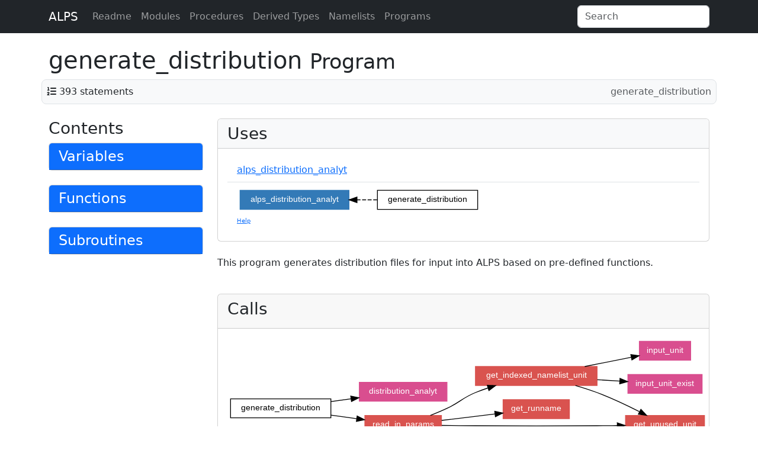

--- FILE ---
content_type: text/html; charset=utf-8
request_url: https://danielver02.github.io/ALPS/program/generate_distribution.html
body_size: 8056
content:
<!-- -*- mode: jinja2 -*- -->

<!DOCTYPE html>
<html lang="en">
  <head>
    <meta charset="utf-8">
    <meta http-equiv="X-UA-Compatible" content="IE=edge">
    <meta name="viewport" content="width=device-width, initial-scale=1">
      <meta name="description" content="Documentation for ALPS">
    <meta name="author" content="Kristopher Klein, Daniel Verscharen" >
    <link rel="icon" href="../favicon.png">

    <title>generate_distribution &ndash; ALPS</title>

    <!-- Bootstrap -->
    <link href="https://cdn.jsdelivr.net/npm/bootstrap@5.3.3/dist/css/bootstrap.min.css" rel="stylesheet"
          integrity="sha384-QWTKZyjpPEjISv5WaRU9OFeRpok6YctnYmDr5pNlyT2bRjXh0JMhjY6hW+ALEwIH" crossorigin="anonymous">
    <script src="https://cdn.jsdelivr.net/npm/bootstrap@5.3.3/dist/js/bootstrap.bundle.min.js"
            integrity="sha384-YvpcrYf0tY3lHB60NNkmXc5s9fDVZLESaAA55NDzOxhy9GkcIdslK1eN7N6jIeHz" crossorigin="anonymous"></script>
    <!-- Font Awesome -->
    <link href="../css/fontawesome.min.css" rel="stylesheet">
    <link href="../css/brands.min.css" rel="stylesheet">
    <link href="../css/regular.min.css" rel="stylesheet">
    <link href="../css/solid.min.css" rel="stylesheet">
    <link href="../css/v4-font-face.min.css" rel="stylesheet">
    <link href="../css/v4-shims.min.css" rel="stylesheet">
    <!-- MathJax -->
    <script type="text/x-mathjax-config">
      MathJax.Hub.Config({
        TeX: { equationNumbers: { autoNumber: "AMS" } }
      });
    </script>
    <script src="https://cdn.jsdelivr.net/npm/mathjax@2.7.9/MathJax.js?config=TeX-AMS-MML_HTMLorMML" async
            integrity="sha256-DViIOMYdwlM/axqoGDPeUyf0urLoHMN4QACBKyB58Uw=" crossorigin="anonymous"></script>
    <!-- Other scripts and stylesheets -->
    <link href="../css/local.css" rel="stylesheet">
    <link href="../css/pygments.css" rel="stylesheet">
    <script src="../js/svg-pan-zoom.min.js"></script>
  </head>

  <body>

    <!-- Fixed navbar -->
    <div class="container-fluid mb-sm-4 mb-xl-2">
      <nav class="navbar navbar-expand-lg navbar-dark bg-dark fixed-top">
        <div class="container">
          <a class="navbar-brand" href="../index.html">ALPS </a>
          <button type="button" class="navbar-toggler" data-bs-toggle="collapse" data-bs-target="#navbar"
                  aria-expanded="false" aria-controls="navbar" aria-label="Toggle navigation">
                  <span class="navbar-toggler-icon">
          </button>

          <div id="navbar" class="navbar-collapse collapse">
            <ul class="navbar-nav">
                <li class="nav-item"><a class="nav-link" href="../page/index.html">Readme</a></li>
                <li class="nav-item">
                  <a class="nav-link" href="../lists/modules.html">Modules</a>
                </li>
                <li class="nav-item">
                  <a class="nav-link" href="../lists/procedures.html">Procedures</a>
                </li>
                <li class="nav-item">
                  <a class="nav-link" href="../lists/types.html">Derived Types</a>
                </li>
                <li class="nav-item">
                  <a class="nav-link" href="../lists/namelists.html">Namelists</a>
                </li>
                <li class="nav-item">
                  <a class="nav-link" href="../lists/programs.html">Programs</a>
                </li>
            </ul>
              <div class="d-flex align-items-end flex-grow-1">
                <form action="../search.html" role="search" class="ms-auto">
                  <input type="text" class="form-control" aria-label="Search" placeholder="Search" name="q" id="tipue_search_input" autocomplete="off" required>
                </form>
              </div>
          </div><!--/.nav-collapse -->
        </div>
      </nav>
    </div>

    <div class="container">
  <div class="row">
    <h1>generate_distribution      <small>Program</small>
      
    </h1>
      <div class="container p-2 mb-4 bg-light border rounded-3">
    <div class="row align-items-center justify-content-between" id="info-bar">
      <div class="col">
        <ul class="list-inline" style="margin-bottom:0px;display:inline">

            <li class="list-inline-item" id="statements"><i class="fa fa-list-ol"></i>
              <a data-bs-toggle="tooltip" data-bs-placement="bottom" data-bs-html="true"
                 title="55.2% of total for programs.">393 statements</a>
            </li>

        </ul>
      </div>
      <div class="col">
        <nav aria-label="breadcrumb">
          <ol class="breadcrumb justify-content-end mb-0">
            <li class="breadcrumb-item active" aria-current="page">generate_distribution</li>
          </ol>
        </nav>
      </div>
    </div>
  </div>
  <script>
    // Enable Bootstrap tooltips
    (function () {
      const tooltipTriggerList = document.querySelectorAll('[data-bs-toggle="tooltip"]')
      const tooltipList = [...tooltipTriggerList].map(tooltipTriggerEl => new bootstrap.Tooltip(tooltipTriggerEl))
    })();
  </script>

  </div>
  
  <div class="row">
    <div class="col-md-3 hidden-xs hidden-sm visible-md visible-lg">
      <div id="sidebar">
      <h3>Contents</h3>
  
      <div class="card mb-4">
      <a data-bs-toggle="collapse" href="#vars-0"
         aria-expanded="false" aria-controls="vars-0">
         <h4 class="card-header bg-primary text-white">Variables</h4>
      </a>
      <div id="vars-0" class="collapse">
        <div class="list-group list-group-flush">
            <a class="list-group-item" href="../program/generate_distribution.html#variable-iperp">iperp</a>
            <a class="list-group-item" href="../program/generate_distribution.html#variable-ipar">ipar</a>
            <a class="list-group-item" href="../program/generate_distribution.html#variable-nperp">nperp</a>
            <a class="list-group-item" href="../program/generate_distribution.html#variable-npar">npar</a>
            <a class="list-group-item" href="../program/generate_distribution.html#variable-nspec">nspec</a>
            <a class="list-group-item" href="../program/generate_distribution.html#variable-is">is</a>
            <a class="list-group-item" href="../program/generate_distribution.html#variable-unit_out">unit_out</a>
            <a class="list-group-item" href="../program/generate_distribution.html#variable-writename">writeName</a>
            <a class="list-group-item" href="../program/generate_distribution.html#variable-outputname">outputName</a>
            <a class="list-group-item" href="../program/generate_distribution.html#variable-dpperp">dpperp</a>
            <a class="list-group-item" href="../program/generate_distribution.html#variable-dppar">dppar</a>
            <a class="list-group-item" href="../program/generate_distribution.html#variable-ppar_max">ppar_max</a>
            <a class="list-group-item" href="../program/generate_distribution.html#variable-pperp_max">pperp_max</a>
            <a class="list-group-item" href="../program/generate_distribution.html#variable-iperpcorr">iperpcorr</a>
            <a class="list-group-item" href="../program/generate_distribution.html#variable-ifit_1">ifit_1</a>
            <a class="list-group-item" href="../program/generate_distribution.html#variable-ifit_2">ifit_2</a>
            <a class="list-group-item" href="../program/generate_distribution.html#variable-ifit_3">ifit_3</a>
            <a class="list-group-item" href="../program/generate_distribution.html#variable-ifit_4">ifit_4</a>
            <a class="list-group-item" href="../program/generate_distribution.html#variable-ifit_5">ifit_5</a>
            <a class="list-group-item" href="../program/generate_distribution.html#variable-ppar">ppar</a>
            <a class="list-group-item" href="../program/generate_distribution.html#variable-pperp">pperp</a>
            <a class="list-group-item" href="../program/generate_distribution.html#variable-f0">f0</a>
            <a class="list-group-item" href="../program/generate_distribution.html#variable-ms">ms</a>
            <a class="list-group-item" href="../program/generate_distribution.html#variable-tau">tau</a>
            <a class="list-group-item" href="../program/generate_distribution.html#variable-alph">alph</a>
            <a class="list-group-item" href="../program/generate_distribution.html#variable-p_drift">p_drift</a>
            <a class="list-group-item" href="../program/generate_distribution.html#variable-kappa">kappa</a>
            <a class="list-group-item" href="../program/generate_distribution.html#variable-maxpperp">maxPperp</a>
            <a class="list-group-item" href="../program/generate_distribution.html#variable-maxppar">maxPpar</a>
            <a class="list-group-item" href="../program/generate_distribution.html#variable-autoscale">autoscale</a>
            <a class="list-group-item" href="../program/generate_distribution.html#variable-distribution">distribution</a>
            <a class="list-group-item" href="../program/generate_distribution.html#variable-beta">beta</a>
            <a class="list-group-item" href="../program/generate_distribution.html#variable-va">vA</a>
            <a class="list-group-item" href="../program/generate_distribution.html#variable-maxp">maxP</a>
            <a class="list-group-item" href="../program/generate_distribution.html#variable-pi">pi</a>
            <a class="list-group-item" href="../program/generate_distribution.html#variable-integrate">integrate</a>
            <a class="list-group-item" href="../program/generate_distribution.html#variable-norm">norm</a>
            <a class="list-group-item" href="../program/generate_distribution.html#variable-a">a</a>
            <a class="list-group-item" href="../program/generate_distribution.html#variable-bessk">BESSK</a>
            <a class="list-group-item" href="../program/generate_distribution.html#variable-ppar_c">ppar_C</a>
            <a class="list-group-item" href="../program/generate_distribution.html#variable-unit">unit</a>
            <a class="list-group-item" href="../program/generate_distribution.html#variable-stdout_unit">stdout_unit</a>
            <a class="list-group-item" href="../program/generate_distribution.html#variable-input_unit_no">input_unit_no</a>
            <a class="list-group-item" href="../program/generate_distribution.html#variable-error_unit_no">error_unit_no</a>
            <a class="list-group-item" href="../program/generate_distribution.html#variable-runname">runname</a>
        </div>
      </div>
    </div>

  
  
  
  
  
  
  
  
  
      <div class="card mb-4">
      <a data-bs-toggle="collapse" href="#funcs-0"
         aria-expanded="false" aria-controls="funcs-0">
         <h4 class="card-header bg-primary text-white">Functions</h4>
      </a>
      <div id="funcs-0" class="collapse">
        <div class="list-group list-group-flush">
            <a class="list-group-item" href="../program/generate_distribution.html#proc-input_unit_exist">input_unit_exist</a>
            <a class="list-group-item" href="../program/generate_distribution.html#proc-input_unit">input_unit</a>
        </div>
      </div>
    </div>

      <div class="card mb-4">
      <a data-bs-toggle="collapse" href="#subs-0"
         aria-expanded="false" aria-controls="subs-0">
         <h4 class="card-header bg-primary text-white">Subroutines</h4>
      </a>
      <div id="subs-0" class="collapse">
        <div class="list-group list-group-flush">
            <a class="list-group-item" href="../program/generate_distribution.html#proc-read_in_params">read_in_params</a>
            <a class="list-group-item" href="../program/generate_distribution.html#proc-spec_read">spec_read</a>
            <a class="list-group-item" href="../program/generate_distribution.html#proc-get_indexed_namelist_unit">get_indexed_namelist_unit</a>
            <a class="list-group-item" href="../program/generate_distribution.html#proc-get_unused_unit">get_unused_unit</a>
            <a class="list-group-item" href="../program/generate_distribution.html#proc-get_runname">get_runname</a>
        </div>
      </div>
    </div>

  
  
  
  
  
  
  


  </div>

    </div>
    
    <div class="col-md-9" id='text'>
        <div class="card mb-4">
      <h3 class="card-header card-title bg-light">Uses</h3>
      <div class="card-body">
        <ul class="list-group list-group-flush">
            <li class="list-group-item">
              <ul class="list-inline">
                  <li class="list-inline-item"><a href='../module/alps_distribution_analyt.html'>alps_distribution_analyt</a></li>
              </ul>
            </li>
            <li class="list-group-item">
              <div class="depgraph"><?xml version="1.0" encoding="UTF-8" standalone="no"?>
<!DOCTYPE svg PUBLIC "-//W3C//DTD SVG 1.1//EN"
 "http://www.w3.org/Graphics/SVG/1.1/DTD/svg11.dtd">
<!-- Generated by graphviz version 2.43.0 (0)
 -->
<!-- Title: program~~generate_distribution~~UsesGraph Pages: 1 -->
<svg id="programgenerate_distributionUsesGraph" width="309pt" height="32pt"
 viewBox="0.00 0.00 309.00 32.00" xmlns="http://www.w3.org/2000/svg" xmlns:xlink="http://www.w3.org/1999/xlink">
<g id="program~~generate_distribution~~UsesGraph" class="graph" transform="scale(1 1) rotate(0) translate(4 28)">
<title>program~~generate_distribution~~UsesGraph</title>
<polygon fill="white" stroke="transparent" points="-4,4 -4,-28 305,-28 305,4 -4,4"/>
<!-- program~generate_distribution -->
<g id="program~~generate_distribution~~UsesGraph_node1" class="node">
<title>program~generate_distribution</title>
<polygon fill="none" stroke="black" points="301,-24 174,-24 174,0 301,0 301,-24"/>
<text text-anchor="middle" x="237.5" y="-9.6" font-family="Helvetica,sans-Serif" font-size="10.50">generate_distribution</text>
</g>
<!-- module~alps_distribution_analyt -->
<g id="program~~generate_distribution~~UsesGraph_node2" class="node">
<title>module~alps_distribution_analyt</title>
<g id="a_program~~generate_distribution~~UsesGraph_node2"><a xlink:href="../module/alps_distribution_analyt.html" xlink:title="alps_distribution_analyt">
<polygon fill="#337ab7" stroke="#337ab7" points="138,-24 0,-24 0,0 138,0 138,-24"/>
<text text-anchor="middle" x="69" y="-9.6" font-family="Helvetica,sans-Serif" font-size="10.50" fill="white">alps_distribution_analyt</text>
</a>
</g>
</g>
<!-- program~generate_distribution&#45;&gt;module~alps_distribution_analyt -->
<g id="program~~generate_distribution~~UsesGraph_edge1" class="edge">
<title>program~generate_distribution&#45;&gt;module~alps_distribution_analyt</title>
<path fill="none" stroke="#000000" stroke-dasharray="5,2" d="M173.55,-12C165.3,-12 156.77,-12 148.31,-12"/>
<polygon fill="#000000" stroke="#000000" points="148.04,-8.5 138.04,-12 148.04,-15.5 148.04,-8.5"/>
</g>
</g>
</svg>
</div>          <div>
            <a type="button" class="graph-help" data-bs-toggle="modal" href="#UsesGraph-help-text">Help</a>
          </div>
          <div class="modal fade" id="UsesGraph-help-text" tabindex="-1" role="dialog">
            <div class="modal-dialog modal-lg" role="document">
              <div class="modal-content">
                <div class="modal-header">
                  <h4 class="modal-title" id="-graph-help-label">Graph Key</h4>
                  <button type="button" class="btn-close" data-bs-dismiss="modal" aria-label="Close"></button>
                </div>
                <div class="modal-body">
<p>Nodes of different colours represent the following: </p>
<?xml version="1.0" encoding="UTF-8" standalone="no"?>
<!DOCTYPE svg PUBLIC "-//W3C//DTD SVG 1.1//EN"
 "http://www.w3.org/Graphics/SVG/1.1/DTD/svg11.dtd">
<!-- Generated by graphviz version 2.43.0 (0)
 -->
<!-- Title: Graph Key Pages: 1 -->
<svg width="518pt" height="32pt"
 viewBox="0.00 0.00 517.50 32.00" xmlns="http://www.w3.org/2000/svg" xmlns:xlink="http://www.w3.org/1999/xlink">
<g id="graph0" class="graph" transform="scale(1 1) rotate(0) translate(4 28)">
<title>Graph Key</title>
<polygon fill="white" stroke="transparent" points="-4,4 -4,-28 513.5,-28 513.5,4 -4,4"/>
<!-- Module -->
<g id="node1" class="node">
<title>Module</title>
<polygon fill="#337ab7" stroke="#337ab7" points="54,-24 0,-24 0,0 54,0 54,-24"/>
<text text-anchor="middle" x="27" y="-9.6" font-family="Helvetica,sans-Serif" font-size="10.50" fill="white">Module</text>
</g>
<!-- Submodule -->
<g id="node2" class="node">
<title>Submodule</title>
<polygon fill="#5bc0de" stroke="#5bc0de" points="145.5,-24 72.5,-24 72.5,0 145.5,0 145.5,-24"/>
<text text-anchor="middle" x="109" y="-9.6" font-family="Helvetica,sans-Serif" font-size="10.50" fill="white">Submodule</text>
</g>
<!-- Subroutine -->
<g id="node3" class="node">
<title>Subroutine</title>
<polygon fill="#d9534f" stroke="#d9534f" points="234,-24 164,-24 164,0 234,0 234,-24"/>
<text text-anchor="middle" x="199" y="-9.6" font-family="Helvetica,sans-Serif" font-size="10.50" fill="white">Subroutine</text>
</g>
<!-- Function -->
<g id="node4" class="node">
<title>Function</title>
<polygon fill="#d94e8f" stroke="#d94e8f" points="310,-24 252,-24 252,0 310,0 310,-24"/>
<text text-anchor="middle" x="281" y="-9.6" font-family="Helvetica,sans-Serif" font-size="10.50" fill="white">Function</text>
</g>
<!-- Program -->
<g id="node5" class="node">
<title>Program</title>
<polygon fill="#f0ad4e" stroke="#f0ad4e" points="386,-24 328,-24 328,0 386,0 386,-24"/>
<text text-anchor="middle" x="357" y="-9.6" font-family="Helvetica,sans-Serif" font-size="10.50" fill="white">Program</text>
</g>
<!-- This Page&#39;s Entity -->
<g id="node6" class="node">
<title>This Page&#39;s Entity</title>
<polygon fill="none" stroke="black" points="509.5,-24 404.5,-24 404.5,0 509.5,0 509.5,-24"/>
<text text-anchor="middle" x="457" y="-9.6" font-family="Helvetica,sans-Serif" font-size="10.50">This Page&#39;s Entity</text>
</g>
</g>
</svg>

<p>Solid arrows point from a submodule to the (sub)module which it is
descended from. Dashed arrows point from a module or program unit to 
modules which it uses.
</p>
 </div>
            </div>
          </div>
        </div>
            </li>
        </ul>
      </div>
    </div>

    <p>This program generates distribution files for input into ALPS based on pre-defined functions.</p>
    <br>
    <div class="card">
      <div class="card-header">
  <h3 class="card-title">Calls</h3>
      </div>
      <div class="card-body">
  <div class="depgraph"><?xml version="1.0" encoding="UTF-8" standalone="no"?>
<!DOCTYPE svg PUBLIC "-//W3C//DTD SVG 1.1//EN"
 "http://www.w3.org/Graphics/SVG/1.1/DTD/svg11.dtd">
<!-- Generated by graphviz version 2.43.0 (0)
 -->
<!-- Title: program~~generate_distribution~~CallsGraph Pages: 1 -->
<svg id="programgenerate_distributionCallsGraph" width="608pt" height="186pt"
 viewBox="0.00 0.00 608.00 186.00" xmlns="http://www.w3.org/2000/svg" xmlns:xlink="http://www.w3.org/1999/xlink">
<g id="program~~generate_distribution~~CallsGraph" class="graph" transform="scale(1 1) rotate(0) translate(4 182)">
<title>program~~generate_distribution~~CallsGraph</title>
<polygon fill="white" stroke="transparent" points="-4,4 -4,-182 604,-182 604,4 -4,4"/>
<!-- program~generate_distribution -->
<g id="program~~generate_distribution~~CallsGraph_node1" class="node">
<title>program~generate_distribution</title>
<polygon fill="none" stroke="black" points="127,-105 0,-105 0,-81 127,-81 127,-105"/>
<text text-anchor="middle" x="63.5" y="-90.6" font-family="Helvetica,sans-Serif" font-size="10.50">generate_distribution</text>
</g>
<!-- proc~distribution_analyt -->
<g id="program~~generate_distribution~~CallsGraph_node2" class="node">
<title>proc~distribution_analyt</title>
<g id="a_program~~generate_distribution~~CallsGraph_node2"><a xlink:href="../proc/distribution_analyt.html" xlink:title="distribution_analyt">
<polygon fill="#d94e8f" stroke="#d94e8f" points="274,-126 163,-126 163,-102 274,-102 274,-126"/>
<text text-anchor="middle" x="218.5" y="-111.6" font-family="Helvetica,sans-Serif" font-size="10.50" fill="white">distribution_analyt</text>
</a>
</g>
</g>
<!-- program~generate_distribution&#45;&gt;proc~distribution_analyt -->
<g id="program~~generate_distribution~~CallsGraph_edge1" class="edge">
<title>program~generate_distribution&#45;&gt;proc~distribution_analyt</title>
<path fill="none" stroke="#000000" d="M127.17,-101.6C135.5,-102.75 144.06,-103.92 152.43,-105.07"/>
<polygon fill="#000000" stroke="#000000" points="152.14,-108.56 162.52,-106.45 153.09,-101.63 152.14,-108.56"/>
</g>
<!-- proc~read_in_params -->
<g id="program~~generate_distribution~~CallsGraph_node3" class="node">
<title>proc~read_in_params</title>
<g id="a_program~~generate_distribution~~CallsGraph_node3"><a xlink:href="../proc/read_in_params.html" xlink:title="read_in_params">
<polygon fill="#d9534f" stroke="#d9534f" points="267,-84 170,-84 170,-60 267,-60 267,-84"/>
<text text-anchor="middle" x="218.5" y="-69.6" font-family="Helvetica,sans-Serif" font-size="10.50" fill="white">read_in_params</text>
</a>
</g>
</g>
<!-- program~generate_distribution&#45;&gt;proc~read_in_params -->
<g id="program~~generate_distribution~~CallsGraph_edge2" class="edge">
<title>program~generate_distribution&#45;&gt;proc~read_in_params</title>
<path fill="none" stroke="#000000" d="M127.17,-84.4C137.93,-82.92 149.06,-81.39 159.69,-79.94"/>
<polygon fill="#000000" stroke="#000000" points="160.25,-83.39 169.68,-78.56 159.3,-76.46 160.25,-83.39"/>
</g>
<!-- proc~get_indexed_namelist_unit -->
<g id="program~~generate_distribution~~CallsGraph_node4" class="node">
<title>proc~get_indexed_namelist_unit</title>
<g id="a_program~~generate_distribution~~CallsGraph_node4"><a xlink:href="../proc/get_indexed_namelist_unit.html" xlink:title="get_indexed_namelist_unit">
<polygon fill="#d9534f" stroke="#d9534f" points="464,-146 310,-146 310,-122 464,-122 464,-146"/>
<text text-anchor="middle" x="387" y="-131.6" font-family="Helvetica,sans-Serif" font-size="10.50" fill="white">get_indexed_namelist_unit</text>
</a>
</g>
</g>
<!-- proc~read_in_params&#45;&gt;proc~get_indexed_namelist_unit -->
<g id="program~~generate_distribution~~CallsGraph_edge3" class="edge">
<title>proc~read_in_params&#45;&gt;proc~get_indexed_namelist_unit</title>
<path fill="none" stroke="#000000" d="M252.95,-84.04C259.98,-86.81 267.29,-89.86 274,-93 290.58,-100.75 293.06,-106.07 310,-113 315.07,-115.07 320.41,-117.01 325.81,-118.81"/>
<polygon fill="#000000" stroke="#000000" points="324.97,-122.21 335.56,-121.88 327.07,-115.53 324.97,-122.21"/>
</g>
<!-- proc~get_runname -->
<g id="program~~generate_distribution~~CallsGraph_node5" class="node">
<title>proc~get_runname</title>
<g id="a_program~~generate_distribution~~CallsGraph_node5"><a xlink:href="../proc/get_runname.html" xlink:title="get_runname">
<polygon fill="#d9534f" stroke="#d9534f" points="429,-104 345,-104 345,-80 429,-80 429,-104"/>
<text text-anchor="middle" x="387" y="-89.6" font-family="Helvetica,sans-Serif" font-size="10.50" fill="white">get_runname</text>
</a>
</g>
</g>
<!-- proc~read_in_params&#45;&gt;proc~get_runname -->
<g id="program~~generate_distribution~~CallsGraph_edge4" class="edge">
<title>proc~read_in_params&#45;&gt;proc~get_runname</title>
<path fill="none" stroke="#000000" d="M267.21,-77.73C288.37,-80.27 313.29,-83.27 334.83,-85.85"/>
<polygon fill="#000000" stroke="#000000" points="334.43,-89.33 344.78,-87.05 335.27,-82.38 334.43,-89.33"/>
</g>
<!-- proc~get_unused_unit -->
<g id="program~~generate_distribution~~CallsGraph_node6" class="node">
<title>proc~get_unused_unit</title>
<g id="a_program~~generate_distribution~~CallsGraph_node6"><a xlink:href="../proc/get_unused_unit.html" xlink:title="get_unused_unit">
<polygon fill="#d9534f" stroke="#d9534f" points="600,-84 500,-84 500,-60 600,-60 600,-84"/>
<text text-anchor="middle" x="550" y="-69.6" font-family="Helvetica,sans-Serif" font-size="10.50" fill="white">get_unused_unit</text>
</a>
</g>
</g>
<!-- proc~read_in_params&#45;&gt;proc~get_unused_unit -->
<g id="program~~generate_distribution~~CallsGraph_edge5" class="edge">
<title>proc~read_in_params&#45;&gt;proc~get_unused_unit</title>
<path fill="none" stroke="#000000" d="M267.41,-71.37C281.16,-71.22 296.17,-71.08 310,-71 378.44,-70.62 395.56,-70.6 464,-71 472.18,-71.05 480.81,-71.12 489.3,-71.21"/>
<polygon fill="#000000" stroke="#000000" points="489.52,-74.71 499.56,-71.32 489.6,-67.71 489.52,-74.71"/>
</g>
<!-- proc~spec_read -->
<g id="program~~generate_distribution~~CallsGraph_node7" class="node">
<title>proc~spec_read</title>
<g id="a_program~~generate_distribution~~CallsGraph_node7"><a xlink:href="../proc/spec_read.html" xlink:title="spec_read">
<polygon fill="#d9534f" stroke="#d9534f" points="420.5,-24 353.5,-24 353.5,0 420.5,0 420.5,-24"/>
<text text-anchor="middle" x="387" y="-9.6" font-family="Helvetica,sans-Serif" font-size="10.50" fill="white">spec_read</text>
</a>
</g>
</g>
<!-- proc~read_in_params&#45;&gt;proc~spec_read -->
<g id="program~~generate_distribution~~CallsGraph_edge6" class="edge">
<title>proc~read_in_params&#45;&gt;proc~spec_read</title>
<path fill="none" stroke="#000000" d="M250.83,-59.97C268.21,-53.36 290.25,-45.09 310,-38 320.85,-34.11 332.62,-30.01 343.59,-26.26"/>
<polygon fill="#000000" stroke="#000000" points="345.04,-29.46 353.38,-22.92 342.79,-22.84 345.04,-29.46"/>
</g>
<!-- proc~get_indexed_namelist_unit&#45;&gt;proc~get_unused_unit -->
<g id="program~~generate_distribution~~CallsGraph_edge7" class="edge">
<title>proc~get_indexed_namelist_unit&#45;&gt;proc~get_unused_unit</title>
<path fill="none" stroke="#000000" d="M436.66,-121.96C445.84,-119.29 455.29,-116.27 464,-113 482.16,-106.17 501.71,-96.89 517.47,-88.88"/>
<polygon fill="#000000" stroke="#000000" points="519.47,-91.79 526.76,-84.09 516.26,-85.57 519.47,-91.79"/>
</g>
<!-- proc~input_unit -->
<g id="program~~generate_distribution~~CallsGraph_node8" class="node">
<title>proc~input_unit</title>
<g id="a_program~~generate_distribution~~CallsGraph_node8"><a xlink:href="../proc/input_unit.html" xlink:title="input_unit">
<polygon fill="#d94e8f" stroke="#d94e8f" points="582.5,-178 517.5,-178 517.5,-154 582.5,-154 582.5,-178"/>
<text text-anchor="middle" x="550" y="-163.6" font-family="Helvetica,sans-Serif" font-size="10.50" fill="white">input_unit</text>
</a>
</g>
</g>
<!-- proc~get_indexed_namelist_unit&#45;&gt;proc~input_unit -->
<g id="program~~generate_distribution~~CallsGraph_edge8" class="edge">
<title>proc~get_indexed_namelist_unit&#45;&gt;proc~input_unit</title>
<path fill="none" stroke="#000000" d="M448.41,-146.01C468.04,-149.91 489.38,-154.15 507.33,-157.72"/>
<polygon fill="#000000" stroke="#000000" points="506.7,-161.16 517.19,-159.68 508.07,-154.3 506.7,-161.16"/>
</g>
<!-- proc~input_unit_exist -->
<g id="program~~generate_distribution~~CallsGraph_node9" class="node">
<title>proc~input_unit_exist</title>
<g id="a_program~~generate_distribution~~CallsGraph_node9"><a xlink:href="../proc/input_unit_exist.html" xlink:title="input_unit_exist">
<polygon fill="#d94e8f" stroke="#d94e8f" points="597,-136 503,-136 503,-112 597,-112 597,-136"/>
<text text-anchor="middle" x="550" y="-121.6" font-family="Helvetica,sans-Serif" font-size="10.50" fill="white">input_unit_exist</text>
</a>
</g>
</g>
<!-- proc~get_indexed_namelist_unit&#45;&gt;proc~input_unit_exist -->
<g id="program~~generate_distribution~~CallsGraph_edge9" class="edge">
<title>proc~get_indexed_namelist_unit&#45;&gt;proc~input_unit_exist</title>
<path fill="none" stroke="#000000" d="M464.26,-129.26C473.82,-128.67 483.47,-128.07 492.65,-127.5"/>
<polygon fill="#000000" stroke="#000000" points="493.03,-130.98 502.8,-126.87 492.6,-124 493.03,-130.98"/>
</g>
</g>
</svg>
</div>          <div>
            <a type="button" class="graph-help" data-bs-toggle="modal" href="#CallsGraph-help-text">Help</a>
          </div>
          <div class="modal fade" id="CallsGraph-help-text" tabindex="-1" role="dialog">
            <div class="modal-dialog modal-lg" role="document">
              <div class="modal-content">
                <div class="modal-header">
                  <h4 class="modal-title" id="-graph-help-label">Graph Key</h4>
                  <button type="button" class="btn-close" data-bs-dismiss="modal" aria-label="Close"></button>
                </div>
                <div class="modal-body">
<p>Nodes of different colours represent the following: </p>
<?xml version="1.0" encoding="UTF-8" standalone="no"?>
<!DOCTYPE svg PUBLIC "-//W3C//DTD SVG 1.1//EN"
 "http://www.w3.org/Graphics/SVG/1.1/DTD/svg11.dtd">
<!-- Generated by graphviz version 2.43.0 (0)
 -->
<!-- Title: Graph Key Pages: 1 -->
<svg width="641pt" height="28pt"
 viewBox="0.00 0.00 641.00 27.51" xmlns="http://www.w3.org/2000/svg" xmlns:xlink="http://www.w3.org/1999/xlink">
<g id="graph0" class="graph" transform="scale(0.86 0.86) rotate(0) translate(4 28)">
<title>Graph Key</title>
<polygon fill="white" stroke="transparent" points="-4,4 -4,-28 741.5,-28 741.5,4 -4,4"/>
<!-- Subroutine -->
<g id="node1" class="node">
<title>Subroutine</title>
<polygon fill="#d9534f" stroke="#d9534f" points="70,-24 0,-24 0,0 70,0 70,-24"/>
<text text-anchor="middle" x="35" y="-9.6" font-family="Helvetica,sans-Serif" font-size="10.50" fill="white">Subroutine</text>
</g>
<!-- Function -->
<g id="node2" class="node">
<title>Function</title>
<polygon fill="#d94e8f" stroke="#d94e8f" points="146,-24 88,-24 88,0 146,0 146,-24"/>
<text text-anchor="middle" x="117" y="-9.6" font-family="Helvetica,sans-Serif" font-size="10.50" fill="white">Function</text>
</g>
<!-- Interface -->
<g id="node3" class="node">
<title>Interface</title>
<polygon fill="#a7506f" stroke="#a7506f" points="225.5,-24 164.5,-24 164.5,0 225.5,0 225.5,-24"/>
<text text-anchor="middle" x="195" y="-9.6" font-family="Helvetica,sans-Serif" font-size="10.50" fill="white">Interface</text>
</g>
<!-- Type Bound Procedure -->
<g id="node4" class="node">
<title>Type Bound Procedure</title>
<polygon fill="#a7506f" stroke="#a7506f" points="374,-24 244,-24 244,0 374,0 374,-24"/>
<text text-anchor="middle" x="309" y="-9.6" font-family="Helvetica,sans-Serif" font-size="10.50" fill="white">Type Bound Procedure</text>
</g>
<!-- Unknown Procedure Type -->
<g id="node5" class="node">
<title>Unknown Procedure Type</title>
<polygon fill="#777777" stroke="#777777" points="537.5,-24 392.5,-24 392.5,0 537.5,0 537.5,-24"/>
<text text-anchor="middle" x="465" y="-9.6" font-family="Helvetica,sans-Serif" font-size="10.50" fill="white">Unknown Procedure Type</text>
</g>
<!-- Program -->
<g id="node6" class="node">
<title>Program</title>
<polygon fill="#f0ad4e" stroke="#f0ad4e" points="614,-24 556,-24 556,0 614,0 614,-24"/>
<text text-anchor="middle" x="585" y="-9.6" font-family="Helvetica,sans-Serif" font-size="10.50" fill="white">Program</text>
</g>
<!-- This Page&#39;s Entity -->
<g id="node7" class="node">
<title>This Page&#39;s Entity</title>
<polygon fill="none" stroke="black" points="737.5,-24 632.5,-24 632.5,0 737.5,0 737.5,-24"/>
<text text-anchor="middle" x="685" y="-9.6" font-family="Helvetica,sans-Serif" font-size="10.50">This Page&#39;s Entity</text>
</g>
</g>
</svg>

<p>Solid arrows point from a procedure to one which it calls. Dashed 
arrows point from an interface to procedures which implement that interface.
This could include the module procedures in a generic interface or the
implementation in a submodule of an interface in a parent module.
</p>
 </div>
            </div>
          </div>
        </div>
      </div>
    </div>
<br>

    <section>
    <h2>Variables</h2>
      <table class="table table-striped varlist">
    <thead>
      <tr>
        <th scope="col">Type</th>
        <th scope="col">Attributes</th>
        <th scope="col"></th>
        <th scope="col">Name</th>
<th></th><th scope="col">Initial</th>        <th scope="col"></th>
    </thead>
    <tbody>
        <tr>
            <td>
              <span class="anchor" id="variable-iperp"></span>
              integer
            </td>
            <td>
              
            </td>
            <td>::</td>
            <td><strong>iperp</strong></td>
                <td></td>
                <td></td>
            <td>
                <p>Index to loop over perpendicular momentum.</p>
            </td>
        </tr>
        <tr>
            <td>
              <span class="anchor" id="variable-ipar"></span>
              integer
            </td>
            <td>
              
            </td>
            <td>::</td>
            <td><strong>ipar</strong></td>
                <td></td>
                <td></td>
            <td>
                <p>Index to loop over parallel momentum.</p>
            </td>
        </tr>
        <tr>
            <td>
              <span class="anchor" id="variable-nperp"></span>
              integer
            </td>
            <td>
              
            </td>
            <td>::</td>
            <td><strong>nperp</strong></td>
                <td></td>
                <td></td>
            <td>
                <p>Number of steps in perpendicular momentum.</p>
            </td>
        </tr>
        <tr>
            <td>
              <span class="anchor" id="variable-npar"></span>
              integer
            </td>
            <td>
              
            </td>
            <td>::</td>
            <td><strong>npar</strong></td>
                <td></td>
                <td></td>
            <td>
                <p>Number of steps in parallel momentum.</p>
            </td>
        </tr>
        <tr>
            <td>
              <span class="anchor" id="variable-nspec"></span>
              integer
            </td>
            <td>
              
            </td>
            <td>::</td>
            <td><strong>nspec</strong></td>
                <td></td>
                <td></td>
            <td>
                <p>Total number of plasma species.</p>
            </td>
        </tr>
        <tr>
            <td>
              <span class="anchor" id="variable-is"></span>
              integer
            </td>
            <td>
              
            </td>
            <td>::</td>
            <td><strong>is</strong></td>
                <td></td>
                <td></td>
            <td>
                <p>Index to loop over plasma species.</p>
            </td>
        </tr>
        <tr>
            <td>
              <span class="anchor" id="variable-unit_out"></span>
              integer,
            </td>
            <td>
              dimension(:), allocatable
            </td>
            <td>::</td>
            <td><strong>unit_out</strong></td>
                <td></td>
                <td></td>
            <td>
                <p>Index for unit for output. (1:nspec)</p>
            </td>
        </tr>
        <tr>
            <td>
              <span class="anchor" id="variable-writename"></span>
              character(len=500)
            </td>
            <td>
              
            </td>
            <td>::</td>
            <td><strong>writeName</strong></td>
                <td></td>
                <td></td>
            <td>
                <p>String for part of file name.</p>
            </td>
        </tr>
        <tr>
            <td>
              <span class="anchor" id="variable-outputname"></span>
              character(len=500)
            </td>
            <td>
              
            </td>
            <td>::</td>
            <td><strong>outputName</strong></td>
                <td></td>
                <td></td>
            <td>
                <p>String for part of file name.</p>
            </td>
        </tr>
        <tr>
            <td>
              <span class="anchor" id="variable-dpperp"></span>
              double precision
            </td>
            <td>
              
            </td>
            <td>::</td>
            <td><strong>dpperp</strong></td>
                <td></td>
                <td></td>
            <td>
                <p>Inifinitesimal step in perpendicular momentum.</p>
            </td>
        </tr>
        <tr>
            <td>
              <span class="anchor" id="variable-dppar"></span>
              double precision
            </td>
            <td>
              
            </td>
            <td>::</td>
            <td><strong>dppar</strong></td>
                <td></td>
                <td></td>
            <td>
                <p>Inifinitesimal step in parallel momentum.</p>
            </td>
        </tr>
        <tr>
            <td>
              <span class="anchor" id="variable-ppar_max"></span>
              double precision
            </td>
            <td>
              
            </td>
            <td>::</td>
            <td><strong>ppar_max</strong></td>
                <td></td>
                <td></td>
            <td>
                <p>Maximum parallel momentum.</p>
            </td>
        </tr>
        <tr>
            <td>
              <span class="anchor" id="variable-pperp_max"></span>
              double precision
            </td>
            <td>
              
            </td>
            <td>::</td>
            <td><strong>pperp_max</strong></td>
                <td></td>
                <td></td>
            <td>
                <p>Maximum perpendicular momentum.</p>
            </td>
        </tr>
        <tr>
            <td>
              <span class="anchor" id="variable-iperpcorr"></span>
              double precision
            </td>
            <td>
              
            </td>
            <td>::</td>
            <td><strong>iperpcorr</strong></td>
                <td></td>
                <td></td>
            <td>
                <p>Perpendicular correction <script type="math/tex">y</script>.</p>
            </td>
        </tr>
        <tr>
            <td>
              <span class="anchor" id="variable-ifit_1"></span>
              double precision
            </td>
            <td>
              
            </td>
            <td>::</td>
            <td><strong>ifit_1</strong></td>
                <td></td>
                <td></td>
            <td>
                <p>Ideal first fit parameter <script type="math/tex">u_1</script>.</p>
            </td>
        </tr>
        <tr>
            <td>
              <span class="anchor" id="variable-ifit_2"></span>
              double precision
            </td>
            <td>
              
            </td>
            <td>::</td>
            <td><strong>ifit_2</strong></td>
                <td></td>
                <td></td>
            <td>
                <p>Ideal second fit parameter <script type="math/tex">u_2</script>.</p>
            </td>
        </tr>
        <tr>
            <td>
              <span class="anchor" id="variable-ifit_3"></span>
              double precision
            </td>
            <td>
              
            </td>
            <td>::</td>
            <td><strong>ifit_3</strong></td>
                <td></td>
                <td></td>
            <td>
                <p>Ideal third fit parameter <script type="math/tex">u_3</script>.</p>
            </td>
        </tr>
        <tr>
            <td>
              <span class="anchor" id="variable-ifit_4"></span>
              double precision
            </td>
            <td>
              
            </td>
            <td>::</td>
            <td><strong>ifit_4</strong></td>
                <td></td>
                <td></td>
            <td>
                <p>Ideal fourth fit parameter <script type="math/tex">u_4</script>.</p>
            </td>
        </tr>
        <tr>
            <td>
              <span class="anchor" id="variable-ifit_5"></span>
              double precision
            </td>
            <td>
              
            </td>
            <td>::</td>
            <td><strong>ifit_5</strong></td>
                <td></td>
                <td></td>
            <td>
                <p>Ideal fifth fit parameter <script type="math/tex">u_5</script>.</p>
            </td>
        </tr>
        <tr>
            <td>
              <span class="anchor" id="variable-ppar"></span>
              double precision
            </td>
            <td>
              
            </td>
            <td>::</td>
            <td><strong>ppar</strong></td>
                <td></td>
                <td></td>
            <td>
                <p>Parallel momentum.</p>
            </td>
        </tr>
        <tr>
            <td>
              <span class="anchor" id="variable-pperp"></span>
              double precision
            </td>
            <td>
              
            </td>
            <td>::</td>
            <td><strong>pperp</strong></td>
                <td></td>
                <td></td>
            <td>
                <p>Perpendicular momentum.</p>
            </td>
        </tr>
        <tr>
            <td>
              <span class="anchor" id="variable-f0"></span>
              double precision
            </td>
            <td>
              
            </td>
            <td>::</td>
            <td><strong>f0</strong></td>
                <td></td>
                <td></td>
            <td>
                <p>Distribution function.</p>
            </td>
        </tr>
        <tr>
            <td>
              <span class="anchor" id="variable-ms"></span>
              double precision,
            </td>
            <td>
              dimension(:), allocatable
            </td>
            <td>::</td>
            <td><strong>ms</strong></td>
                <td></td>
                <td></td>
            <td>
                <p>Mass of species. (1:nspec)</p>
            </td>
        </tr>
        <tr>
            <td>
              <span class="anchor" id="variable-tau"></span>
              double precision,
            </td>
            <td>
              dimension(:), allocatable
            </td>
            <td>::</td>
            <td><strong>tau</strong></td>
                <td></td>
                <td></td>
            <td>
                <p>Parallel temperature ratio of species. (1:nspec)</p>
            </td>
        </tr>
        <tr>
            <td>
              <span class="anchor" id="variable-alph"></span>
              double precision,
            </td>
            <td>
              dimension(:), allocatable
            </td>
            <td>::</td>
            <td><strong>alph</strong></td>
                <td></td>
                <td></td>
            <td>
                <p>Temperature anisotropy of species. (1:nspec)</p>
            </td>
        </tr>
        <tr>
            <td>
              <span class="anchor" id="variable-p_drift"></span>
              double precision,
            </td>
            <td>
              dimension(:), allocatable
            </td>
            <td>::</td>
            <td><strong>p_drift</strong></td>
                <td></td>
                <td></td>
            <td>
                <p>Drift momentum of species. (1:nspec)</p>
            </td>
        </tr>
        <tr>
            <td>
              <span class="anchor" id="variable-kappa"></span>
              double precision,
            </td>
            <td>
              dimension(:), allocatable
            </td>
            <td>::</td>
            <td><strong>kappa</strong></td>
                <td></td>
                <td></td>
            <td>
                <p>Kappa index of species. (1:nspec)</p>
            </td>
        </tr>
        <tr>
            <td>
              <span class="anchor" id="variable-maxpperp"></span>
              double precision,
            </td>
            <td>
              dimension(:), allocatable
            </td>
            <td>::</td>
            <td><strong>maxPperp</strong></td>
                <td></td>
                <td></td>
            <td>
                <p>Maximum perpendicular momentum of species. (1:nspec)</p>
            </td>
        </tr>
        <tr>
            <td>
              <span class="anchor" id="variable-maxppar"></span>
              double precision,
            </td>
            <td>
              dimension(:), allocatable
            </td>
            <td>::</td>
            <td><strong>maxPpar</strong></td>
                <td></td>
                <td></td>
            <td>
                <p>Maximum parallel momentum of species. (1:nspec)</p>
            </td>
        </tr>
        <tr>
            <td>
              <span class="anchor" id="variable-autoscale"></span>
              logical,
            </td>
            <td>
              dimension (:), allocatable
            </td>
            <td>::</td>
            <td><strong>autoscale</strong></td>
                <td></td>
                <td></td>
            <td>
                <p>Flag for autoscaling of grid for species. (1:nspec)</p>
            </td>
        </tr>
        <tr>
            <td>
              <span class="anchor" id="variable-distribution"></span>
              integer,
            </td>
            <td>
              dimension(:), allocatable
            </td>
            <td>::</td>
            <td><strong>distribution</strong></td>
                <td></td>
                <td></td>
            <td>
                <p>Type of distribution for species. (1:nspec)</p>
            </td>
        </tr>
        <tr>
            <td>
              <span class="anchor" id="variable-beta"></span>
              double precision
            </td>
            <td>
              
            </td>
            <td>::</td>
            <td><strong>beta</strong></td>
                <td></td>
                <td></td>
            <td>
                <p>Plasma beta.</p>
            </td>
        </tr>
        <tr>
            <td>
              <span class="anchor" id="variable-va"></span>
              double precision
            </td>
            <td>
              
            </td>
            <td>::</td>
            <td><strong>vA</strong></td>
                <td></td>
                <td></td>
            <td>
                <p>Ratio of Alfven speed to c.</p>
            </td>
        </tr>
        <tr>
            <td>
              <span class="anchor" id="variable-maxp"></span>
              double precision
            </td>
            <td>
              
            </td>
            <td>::</td>
            <td><strong>maxP</strong></td>
                <td></td>
                <td></td>
            <td>
                <p>Maximum momentum.</p>
            </td>
        </tr>
        <tr>
            <td>
              <span class="anchor" id="variable-pi"></span>
              double precision
            </td>
            <td>
              
            </td>
            <td>::</td>
            <td><strong>pi</strong></td>
                <td></td>
                <td></td>
            <td>
                <p>Pi.</p>
            </td>
        </tr>
        <tr>
            <td>
              <span class="anchor" id="variable-integrate"></span>
              double precision
            </td>
            <td>
              
            </td>
            <td>::</td>
            <td><strong>integrate</strong></td>
                <td></td>
                <td></td>
            <td>
                <p>Integration variable.</p>
            </td>
        </tr>
        <tr>
            <td>
              <span class="anchor" id="variable-norm"></span>
              double precision
            </td>
            <td>
              
            </td>
            <td>::</td>
            <td><strong>norm</strong></td>
                <td></td>
                <td></td>
            <td>
                <p>Normalisation factor for f0.</p>
            </td>
        </tr>
        <tr>
            <td>
              <span class="anchor" id="variable-a"></span>
              double precision
            </td>
            <td>
              
            </td>
            <td>::</td>
            <td><strong>a</strong></td>
                <td></td>
                <td></td>
            <td>
                <p>Helper variable for parts of distributions.</p>
            </td>
        </tr>
        <tr>
            <td>
              <span class="anchor" id="variable-bessk"></span>
              double precision
            </td>
            <td>
              
            </td>
            <td>::</td>
            <td><strong>BESSK</strong></td>
                <td></td>
                <td></td>
            <td>
                <p>Modified Bessel function.</p>
            </td>
        </tr>
        <tr>
            <td>
              <span class="anchor" id="variable-ppar_c"></span>
              double complex
            </td>
            <td>
              
            </td>
            <td>::</td>
            <td><strong>ppar_C</strong></td>
                <td></td>
                <td></td>
            <td>
                <p>Complex version of parallel momentum.</p>
            </td>
        </tr>
        <tr>
            <td>
              <span class="anchor" id="variable-unit"></span>
              integer
            </td>
            <td>
              
            </td>
            <td>::</td>
            <td><strong>unit</strong></td>
                <td></td>
                <td></td>
            <td>
                <p>Unit for file i/o.</p>
            </td>
        </tr>
        <tr>
            <td>
              <span class="anchor" id="variable-stdout_unit"></span>
              integer,
            </td>
            <td>
parameter               
            </td>
            <td>::</td>
            <td><strong>stdout_unit</strong></td>
<td> =</td>
                <td>6</td>
            <td>
                <p>Flag for file i/o.</p>
            </td>
        </tr>
        <tr>
            <td>
              <span class="anchor" id="variable-input_unit_no"></span>
              integer,
            </td>
            <td>
              save
            </td>
            <td>::</td>
            <td><strong>input_unit_no</strong></td>
                <td></td>
                <td></td>
            <td>
                <p>Saved input unit for use with multiple read in calls.</p>
            </td>
        </tr>
        <tr>
            <td>
              <span class="anchor" id="variable-error_unit_no"></span>
              integer,
            </td>
            <td>
              save
            </td>
            <td>::</td>
            <td><strong>error_unit_no</strong></td>
<td> =</td>
                <td>stdout_unit</td>
            <td>
                <p>Error output unit.</p>
            </td>
        </tr>
        <tr>
            <td>
              <span class="anchor" id="variable-runname"></span>
              character(len=500)
            </td>
            <td>
              
            </td>
            <td>::</td>
            <td><strong>runname</strong></td>
                <td></td>
                <td></td>
            <td>
                <p>String parameter for input file.</p>
            </td>
        </tr>
    </tbody>
  </table>

    </section>
    <br>
    
    
    

    
 
    <section>
    <h2>Functions</h2>
      <div class="card">
    <div class="card-header codesum"><span class="anchor" id="proc-input_unit_exist"></span> <h3> function <a href='../proc/input_unit_exist.html'>input_unit_exist</a>(nml, exist)  
</h3></div>
    <div class="card-body">
          
  <p>Determine if a particular namelist already opened.</p>

  <h4>Arguments</h4>
      <table class="table table-striped varlist">
    <thead>
      <tr>
        <th scope="col">Type</th>
<th scope="col">Intent</th><th scope="col">Optional</th>        <th scope="col">Attributes</th>
        <th scope="col"></th>
        <th scope="col">Name</th>
        <th scope="col"></th>
    </thead>
    <tbody>
        <tr>
            <td>
              <span class="anchor" id="variable-nml~2"></span>
              character(len=*),
            </td>
<td>intent(in)</td>
              <td></td>            <td>
              
            </td>
            <td>::</td>
            <td><strong>nml</strong></td>
            <td>
<p>Namelist to be opened.</p>
            </td>
        </tr>
        <tr>
            <td>
              <span class="anchor" id="variable-exist~2"></span>
              logical,
            </td>
<td>intent(out)</td>
              <td></td>            <td>
              
            </td>
            <td>::</td>
            <td><strong>exist</strong></td>
            <td>
<p>Determination if namelist is open.</p>
            </td>
        </tr>
    </tbody>
  </table>

    <h4>
    Return Value
    <small>integer</small>
    </h4>
    <p>I/O dummy index.</p>

    </div>
  </div>

      <div class="card">
    <div class="card-header codesum"><span class="anchor" id="proc-input_unit"></span> <h3> function <a href='../proc/input_unit.html'>input_unit</a>(nml)  
</h3></div>
    <div class="card-body">
          
  <p>Assigns input unit for namelist opening.</p>

  <h4>Arguments</h4>
      <table class="table table-striped varlist">
    <thead>
      <tr>
        <th scope="col">Type</th>
<th scope="col">Intent</th><th scope="col">Optional</th>        <th scope="col">Attributes</th>
        <th scope="col"></th>
        <th scope="col">Name</th>
        <th scope="col"></th>
    </thead>
    <tbody>
        <tr>
            <td>
              <span class="anchor" id="variable-nml~3"></span>
              character(len=*),
            </td>
<td>intent(in)</td>
              <td></td>            <td>
              
            </td>
            <td>::</td>
            <td><strong>nml</strong></td>
            <td>
<p>Namelist string.</p>
            </td>
        </tr>
    </tbody>
  </table>

    <h4>
    Return Value
    <small>integer</small>
    </h4>
    <p>I/O dummy index.</p>

    </div>
  </div>

    </section>
    <br>


    <section>
    <h2>Subroutines</h2>
      <div class="card">
    <div class="card-header codesum"><span class="anchor" id="proc-read_in_params"></span> <h3> subroutine <a href='../proc/read_in_params.html'>read_in_params</a>()  
</h3></div>
    <div class="card-body">
          
  <p>This subroutine reads in the parameters for the generation of distribution functions for ALPS.</p>

  <h4>Arguments</h4>
    <em>None</em>

    </div>
  </div>

      <div class="card">
    <div class="card-header codesum"><span class="anchor" id="proc-spec_read"></span> <h3> subroutine <a href='../proc/spec_read.html'>spec_read</a>(is)  
</h3></div>
    <div class="card-body">
          
  <p>Subroutine for reading in species parameters.</p>

  <h4>Arguments</h4>
      <table class="table table-striped varlist">
    <thead>
      <tr>
        <th scope="col">Type</th>
<th scope="col">Intent</th><th scope="col">Optional</th>        <th scope="col">Attributes</th>
        <th scope="col"></th>
        <th scope="col">Name</th>
        <th scope="col"></th>
    </thead>
    <tbody>
        <tr>
            <td>
              <span class="anchor" id="variable-is~2"></span>
              integer,
            </td>
<td>intent(in)</td>
              <td></td>            <td>
              
            </td>
            <td>::</td>
            <td><strong>is</strong></td>
            <td>
<p>Species index.</p>
            </td>
        </tr>
    </tbody>
  </table>


    </div>
  </div>

      <div class="card">
    <div class="card-header codesum"><span class="anchor" id="proc-get_indexed_namelist_unit"></span> <h3> subroutine <a href='../proc/get_indexed_namelist_unit.html'>get_indexed_namelist_unit</a>(unit, nml, index_in)  
</h3></div>
    <div class="card-body">
          
  <p>Determines unused I/O unit.</p>

  <h4>Arguments</h4>
      <table class="table table-striped varlist">
    <thead>
      <tr>
        <th scope="col">Type</th>
<th scope="col">Intent</th><th scope="col">Optional</th>        <th scope="col">Attributes</th>
        <th scope="col"></th>
        <th scope="col">Name</th>
        <th scope="col"></th>
    </thead>
    <tbody>
        <tr>
            <td>
              <span class="anchor" id="variable-unit~2"></span>
              integer,
            </td>
<td>intent(out)</td>
              <td></td>            <td>
              
            </td>
            <td>::</td>
            <td><strong>unit</strong></td>
            <td>
<p>Unit to be defined.</p>
            </td>
        </tr>
        <tr>
            <td>
              <span class="anchor" id="variable-nml"></span>
              character(len=*),
            </td>
<td>intent(in)</td>
              <td></td>            <td>
              
            </td>
            <td>::</td>
            <td><strong>nml</strong></td>
            <td>
<p>Character string for namelist to be read in.</p>
            </td>
        </tr>
        <tr>
            <td>
              <span class="anchor" id="variable-index_in"></span>
              integer,
            </td>
<td>intent(in)</td>
              <td></td>            <td>
              
            </td>
            <td>::</td>
            <td><strong>index_in</strong></td>
            <td>
<p>Index of namelist to be read in.</p>
            </td>
        </tr>
    </tbody>
  </table>


    </div>
  </div>

      <div class="card">
    <div class="card-header codesum"><span class="anchor" id="proc-get_unused_unit"></span> <h3> subroutine <a href='../proc/get_unused_unit.html'>get_unused_unit</a>(unit)  
</h3></div>
    <div class="card-body">
          
  <p>Determine unused number for I/O index.</p>

  <h4>Arguments</h4>
      <table class="table table-striped varlist">
    <thead>
      <tr>
        <th scope="col">Type</th>
<th scope="col">Intent</th><th scope="col">Optional</th>        <th scope="col">Attributes</th>
        <th scope="col"></th>
        <th scope="col">Name</th>
        <th scope="col"></th>
    </thead>
    <tbody>
        <tr>
            <td>
              <span class="anchor" id="variable-unit~3"></span>
              integer,
            </td>
<td>intent(out)</td>
              <td></td>            <td>
              
            </td>
            <td>::</td>
            <td><strong>unit</strong></td>
            <td>
<p>Unit to be assigned.</p>
            </td>
        </tr>
    </tbody>
  </table>


    </div>
  </div>

      <div class="card">
    <div class="card-header codesum"><span class="anchor" id="proc-get_runname"></span> <h3> subroutine <a href='../proc/get_runname.html'>get_runname</a>(runname)  
</h3></div>
    <div class="card-body">
          
  <p>Get runname for output files from input argument.</p>

  <h4>Arguments</h4>
      <table class="table table-striped varlist">
    <thead>
      <tr>
        <th scope="col">Type</th>
<th scope="col">Intent</th><th scope="col">Optional</th>        <th scope="col">Attributes</th>
        <th scope="col"></th>
        <th scope="col">Name</th>
        <th scope="col"></th>
    </thead>
    <tbody>
        <tr>
            <td>
              <span class="anchor" id="variable-runname~2"></span>
              character(len=500),
            </td>
<td>intent(out)</td>
              <td></td>            <td>
              
            </td>
            <td>::</td>
            <td><strong>runname</strong></td>
            <td>
<p>Basename for file I/O.</p>
            </td>
        </tr>
    </tbody>
  </table>


    </div>
  </div>

    </section>    
    

    
    </div>
  </div>

      <hr>
    </div> <!-- /container -->
    <footer>
      <div class="container">
        <div class="row justify-content-between">
          <div class="col">
            <p>
              ALPS
 was developed by Kristopher Klein, Daniel Verscharen<br>              &copy; 2026 
</p>
          </div>
          <div class="col">
            <p class="text-end">
              Documentation generated by
              <a href="https://github.com/Fortran-FOSS-Programmers/ford">FORD</a>
            </p>
          </div>
        </div>
        <br>
      </div> <!-- /container -->
    </footer>
  </body>
</html>